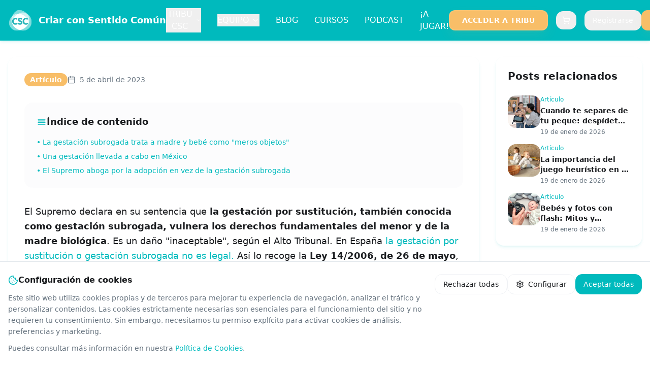

--- FILE ---
content_type: text/html; charset=utf-8
request_url: https://www.criarconsentidocomun.com/tribunal-supremo-sentencia-contra-gestacion-subrogada/
body_size: 1707
content:
<!DOCTYPE html>
<html lang="es">
  <head>
    <meta charset="UTF-8" />
    <meta name="viewport" content="width=device-width, initial-scale=1.0, viewport-fit=cover" />
    <title>Criar con Sentido Común - Crianza Respetuosa y Maternidad Consciente</title>
    <meta name="description" content="Únete a la mayor comunidad online de crianza respetuosa. Recursos, cursos y apoyo profesional para una maternidad y paternidad consciente." />
    <meta name="keywords" content="crianza respetuosa, maternidad consciente, paternidad, desarrollo infantil, lactancia, embarazo, educación emocional" />
    <meta name="author" content="Criar con Sentido Común" />
    <meta name="robots" content="index, follow, max-image-preview:large, max-snippet:-1, max-video-preview:-1" />
    <meta name="googlebot" content="index, follow" />
    <meta name="theme-color" content="#8B5CF6" />
    <meta name="format-detection" content="telephone=no" />
    <link rel="icon" href="/lovable-uploads/1210af78-894d-4b86-97c9-c24a7daa7d85.png" type="image/png">
    <link rel="canonical" href="https://criarconsentidocomun.com/" />

    <!-- Open Graph / Facebook -->
    <meta property="og:locale" content="es_ES" />
    <meta property="og:type" content="website" />
    <meta property="og:title" content="Criar con Sentido Común - Crianza Respetuosa y Maternidad Consciente" />
    <meta property="og:description" content="Únete a la mayor comunidad online de crianza respetuosa. Recursos, cursos y apoyo profesional para una maternidad y paternidad consciente." />
    <meta property="og:image" content="https://criarconsentidocomun.com/lovable-uploads/1210af78-894d-4b86-97c9-c24a7daa7d85.png" />
    <meta property="og:url" content="https://criarconsentidocomun.com/" />
    <meta property="og:site_name" content="Criar con Sentido Común" />

    <!-- Twitter Card -->
    <meta name="twitter:card" content="summary_large_image" />
    <meta name="twitter:title" content="Criar con Sentido Común - Crianza Respetuosa y Maternidad Consciente" />
    <meta name="twitter:description" content="Únete a la mayor comunidad online de crianza respetuosa. Recursos, cursos y apoyo profesional para una maternidad y paternidad consciente." />
    <meta name="twitter:image" content="https://criarconsentidocomun.com/lovable-uploads/1210af78-894d-4b86-97c9-c24a7daa7d85.png" />
    <meta name="twitter:site" content="@criarconsentido" />

    <!-- Structured Data -->
    <script type="application/ld+json">
    {
      "@context": "https://schema.org",
      "@type": "Organization",
      "name": "Criar con Sentido Común",
      "description": "Únete a la mayor comunidad online de crianza respetuosa. Recursos, cursos y apoyo profesional para una maternidad y paternidad consciente.",
      "url": "https://criarconsentidocomun.com",
      "logo": {
        "@type": "ImageObject",
        "url": "https://criarconsentidocomun.com/lovable-uploads/1210af78-894d-4b86-97c9-c24a7daa7d85.png",
        "width": 300,
        "height": 300
      },
      "sameAs": [
        "https://www.facebook.com/criarconsentidocomun",
        "https://www.instagram.com/criarconsentidocomun"
      ],
      "contactPoint": {
        "@type": "ContactPoint",
        "contactType": "customer service",
        "availableLanguage": "Spanish"
      },
      "offers": {
        "@type": "Offer",
        "name": "Tribu CSC - Comunidad de Crianza Respetuosa",
        "description": "Acceso completo a cursos, seminarios y comunidad de crianza respetuosa",
        "category": "Educación Parental"
      }
    }
    </script>

    <!-- Google Analytics -->
    <script async src="https://www.googletagmanager.com/gtag/js?id=G-BPSQS9DYT1"></script>
    <script>
      window.dataLayer = window.dataLayer || [];
      function gtag(){dataLayer.push(arguments);}
      gtag('js', new Date());
      gtag('config', 'G-BPSQS9DYT1');
    </script>
    <script type="module" crossorigin src="/assets/index-CwI0fBSd.js"></script>
    <link rel="stylesheet" crossorigin href="/assets/index-D64KOgGc.css">
  <script defer src="https://www.criarconsentidocomun.com/~flock.js" data-proxy-url="https://www.criarconsentidocomun.com/~api/analytics"></script></head>

  <body>
    <div id="root"></div>
  </body>
</html>


--- FILE ---
content_type: text/html; charset=utf-8
request_url: https://www.criarconsentidocomun.com/blog/tribunal-supremo-sentencia-contra-gestacion-subrogada/index.html
body_size: 2043
content:
<!DOCTYPE html>
<html lang="es">
<head>
<title>La gestación subrogada vulnera los derechos del menor y de la madre biológica, según el Tribunal Supremo | Criar con Sentido Común</title>
<meta name="description" content="El Supremo considera que los padres comitentes deben optar por la adopción para que no se vulneren los derechos del menor ni de la madre gestante. Para el Supremo los daños a la madre y el menor son &amp;quot;inaceptables&amp;quot; y las condiciones de los contratos de subrogación son incompatibles con la dignidad humana" />
<meta name="keywords" content="Recién nacido, Fertilidad, Crianza Respetuosa, Embarazo, Maternidad y paternidad, crianza respetuosa, maternidad consciente" />
<meta name="author" content="Carmen Márquez" />
<link rel="canonical" href="https://criarconsentidocomun.com/blog/tribunal-supremo-sentencia-contra-gestacion-subrogada" />

<meta property="og:locale" content="es_ES" />
<meta property="og:type" content="article" />
<meta property="og:title" content="La gestación subrogada vulnera los derechos del menor y de la madre biológica, según el Tribunal Supremo | Criar con Sentido Común" />
<meta property="og:description" content="El Supremo considera que los padres comitentes deben optar por la adopción para que no se vulneren los derechos del menor ni de la madre gestante. Para el Supremo los daños a la madre y el menor son &amp;quot;inaceptables&amp;quot; y las condiciones de los contratos de subrogación son incompatibles con la dignidad humana" />
<meta property="og:image" content="https://s3.eu-west-3.amazonaws.com/com.criarconsentidocomun.media/2022/04/tribunal-supremo-sentencia-contra-gestacion-subrogada-3.jpg" />
<meta property="og:image:width" content="1200" />
<meta property="og:image:height" content="630" />
<meta property="og:image:alt" content="La gestación subrogada vulnera los derechos del menor y de la madre biológica, según el Tribunal Supremo" />
<meta property="og:url" content="https://criarconsentidocomun.com/blog/tribunal-supremo-sentencia-contra-gestacion-subrogada/index.html" />
<meta property="og:site_name" content="Criar con Sentido Común" />
<meta property="article:published_time" content="2023-04-05T15:00:58+00:00" />
<meta property="article:modified_time" content="2025-08-27T08:48:00.602984+00:00" />
<meta property="article:author" content="Carmen Márquez" />
<meta property="article:section" content="Recién nacido" />

<meta name="twitter:card" content="summary_large_image" />
<meta name="twitter:title" content="La gestación subrogada vulnera los derechos del menor y de la madre biológica, según el Tribunal Supremo | Criar con Sentido Común" />
<meta name="twitter:description" content="El Supremo considera que los padres comitentes deben optar por la adopción para que no se vulneren los derechos del menor ni de la madre gestante. Para el Supremo los daños a la madre y el menor son &amp;quot;inaceptables&amp;quot; y las condiciones de los contratos de subrogación son incompatibles con la dignidad humana" />
<meta name="twitter:image" content="https://s3.eu-west-3.amazonaws.com/com.criarconsentidocomun.media/2022/04/tribunal-supremo-sentencia-contra-gestacion-subrogada-3.jpg" />
<meta name="twitter:image:alt" content="La gestación subrogada vulnera los derechos del menor y de la madre biológica, según el Tribunal Supremo" />
<meta name="twitter:site" content="@criarconsentido" />

<script type="application/ld+json">{"@context":"https://schema.org","@type":"BlogPosting","headline":"La gestación subrogada vulnera los derechos del menor y de la madre biológica, según el Tribunal Supremo","description":"El Supremo considera que los padres comitentes deben optar por la adopción para que no se vulneren los derechos del menor ni de la madre gestante. Para el Supremo los daños a la madre y el menor son &quot;inaceptables&quot; y las condiciones de los contratos de subrogación son incompatibles con la dignidad humana","image":{"@type":"ImageObject","url":"https://s3.eu-west-3.amazonaws.com/com.criarconsentidocomun.media/2022/04/tribunal-supremo-sentencia-contra-gestacion-subrogada-3.jpg","width":1200,"height":630},"url":"https://criarconsentidocomun.com/blog/tribunal-supremo-sentencia-contra-gestacion-subrogada","datePublished":"2023-04-05T15:00:58+00:00","dateModified":"2025-08-27T08:48:00.602984+00:00","author":{"@type":"Person","name":"Carmen Márquez","url":"https://criarconsentidocomun.com"},"publisher":{"@type":"Organization","name":"Criar con Sentido Común","url":"https://criarconsentidocomun.com","logo":{"@type":"ImageObject","url":"https://criarconsentidocomun.com/lovable-uploads/1210af78-894d-4b86-97c9-c24a7daa7d85.png","width":300,"height":300}},"mainEntityOfPage":{"@type":"WebPage","@id":"https://criarconsentidocomun.com/blog/tribunal-supremo-sentencia-contra-gestacion-subrogada"},"articleSection":"Recién nacido","keywords":"Recién nacido, Fertilidad, Crianza Respetuosa, Embarazo, Maternidad y paternidad, crianza respetuosa, maternidad consciente"}</script>
<meta charset="UTF-8" />
    <meta name="viewport" content="width=device-width, initial-scale=1.0, viewport-fit=cover" />
    <meta name="robots" content="index, follow, max-image-preview:large, max-snippet:-1, max-video-preview:-1" />
    <meta name="googlebot" content="index, follow" />
    <meta name="theme-color" content="#8B5CF6" />
    <meta name="format-detection" content="telephone=no" />
    <link rel="icon" href="/lovable-uploads/1210af78-894d-4b86-97c9-c24a7daa7d85.png" type="image/png">
    <!-- Open Graph / Facebook -->
    <!-- Twitter Card -->
    <!-- Structured Data -->
    <!-- Google Analytics -->
    <script async src="https://www.googletagmanager.com/gtag/js?id=G-BPSQS9DYT1"></script>
    <script>
      window.dataLayer = window.dataLayer || [];
      function gtag(){dataLayer.push(arguments);}
      gtag('js', new Date());
      gtag('config', 'G-BPSQS9DYT1');
    </script>
    <script type="module" crossorigin src="/assets/index-CwI0fBSd.js"></script>
    <link rel="stylesheet" crossorigin href="/assets/index-D64KOgGc.css">
<script defer src="https://www.criarconsentidocomun.com/~flock.js" data-proxy-url="https://www.criarconsentidocomun.com/~api/analytics"></script></head>
<body>

    <div id="root"></div>
  
</body>
</html>
